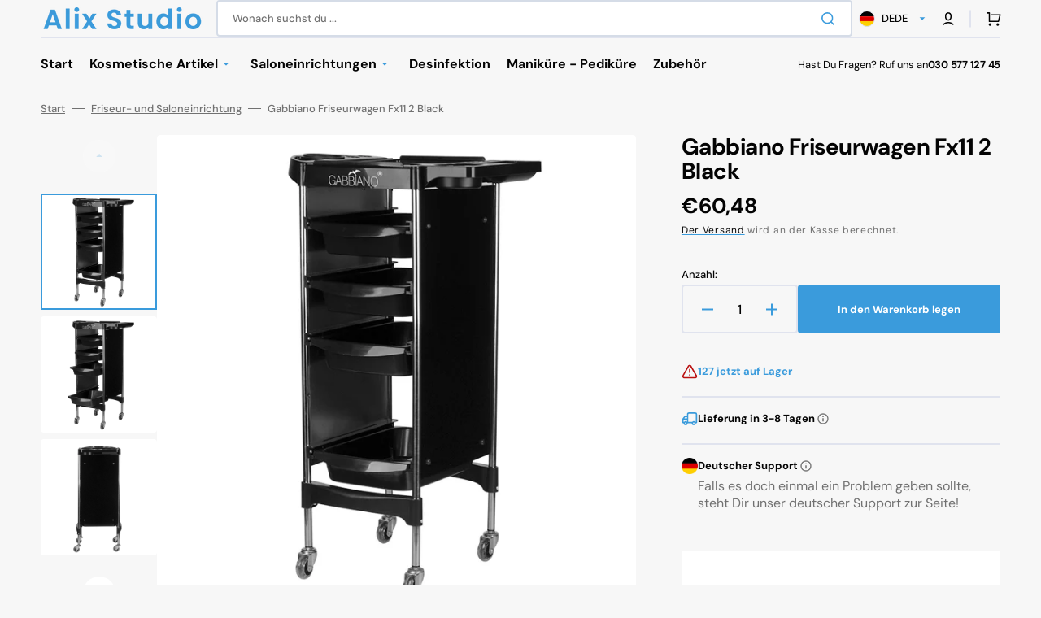

--- FILE ---
content_type: text/css
request_url: https://alix-studio.shop/cdn/shop/t/4/assets/component-card.css?v=32981748025209328351737555155
body_size: 1271
content:
.collection-product-card{position:relative;margin:0;transition:var(--duration-default);overflow:hidden}.collection-product-card .caption-with-letter-spacing{margin:0;max-width:25.5rem;font-size:1rem;line-height:1.5}@media screen and (min-width: 990px){.collection-product-card:hover .card__link{opacity:1}.collection-product-card:hover .card__link.button[aria-disabled=true]{opacity:.7}}.card-wrapper{position:relative;display:block;height:100%;text-decoration:none;background-color:rgb(var(--color-background-card));border-radius:.6rem;overflow:hidden}.card-wrapper__image{opacity:0;position:absolute;top:0;right:0;bottom:0;left:0;width:100%;height:100%;object-fit:cover;z-index:1;transition:var(--duration-default)}.card-wrapper__link--overlay{display:block;text-decoration:none;color:rgb(var(--color-link));background-color:transparent;z-index:1}.card-wrapper .product-form__controls{margin-bottom:0}.card-wrapper .product-form__controls-group{gap:.4rem}.card-wrapper .product-form__controls-group label.color-swatch{margin-top:0}.card-wrapper input[type=radio].disabled{display:none}.card-wrapper input[type=radio].disabled+label{display:none}.full-unstyled-link,.placeholder-svg{transition:var(--duration-default)}.card{display:block;overflow:hidden;text-decoration:none}.card__inner{position:relative;display:block}.card__text{display:flex;flex-direction:column;align-items:center;justify-content:center}.card__vendor a{position:relative;z-index:2;pointer-events:all;text-decoration:none;color:inherit;transition:opacity var(--duration-default)}.card__vendor a:hover{opacity:.7}.card__title{position:relative;display:block;margin:0;max-width:34.1rem;color:rgb(var(--color-foreground-title));line-height:1.5;font-family:var(--font-heading-card-family);font-style:var(--font-heading-card-style);font-weight:var(--font-heading-card-weight);font-size:calc(var(--font-heading-card-scale) * 1rem);word-break:break-word;letter-spacing:normal;z-index:2;pointer-events:all}.card__title a{line-height:1.5;font-family:var(--font-heading-card-family);font-style:var(--font-heading-card-style);font-weight:var(--font-heading-card-weight);font-size:calc(var(--font-heading-card-scale) * 1rem);word-break:break-word;letter-spacing:normal;z-index:2}.card__description{margin-top:1.6rem;font-family:var(--font-text-card-family);font-style:var(--font-text-card-style);font-weight:var(--font-text-card-weight);font-size:calc(var(--font-text-card-scale) * 1rem);line-height:1.45}.card__link{position:absolute;z-index:3;pointer-events:all;cursor:pointer}.card__link-button{width:calc(100% - 3.2rem);min-width:12rem;padding:1rem;left:1.6rem;bottom:.8rem;transition:transform var(--duration-short),opacity var(--duration-short),background-color var(--duration-default),color var(--duration-default)}@media screen and (min-width: 1200px){.card__link-button{transform:translate(0) translateY(100%);opacity:0;width:calc(100% - 6rem);left:3rem}}@media screen and (min-width: 1360px){.card__link-button{width:calc(100% - 4rem);left:2rem}}@media screen and (min-width: 1600px){.card__link-button{width:calc(100% - 6rem);left:3rem}}.card__link-icon{position:absolute;left:50%;bottom:2rem;display:flex;align-items:center;justify-content:center;flex:none;gap:.4rem;margin:0;padding:0 .6rem;width:auto;height:auto;min-width:unset;width:max-content;max-width:70%;min-height:2.4rem;font-weight:500;border:none;text-transform:none;text-decoration:none;letter-spacing:.04em;color:rgba(var(--color-accent),1);box-shadow:none;opacity:0;background-color:rgb(var(--color-background));transition:transform var(--duration-short),opacity var(--duration-short),background-color var(--duration-default);transform:translate(-50%) translateY(100%);z-index:3;pointer-events:all;cursor:pointer}.card__link-icon .icon{width:1.6rem;height:1.6rem;flex-shrink:0}.card__link.button[aria-disabled=true]{opacity:0}.card__link .card__quickview-text{position:relative;margin-bottom:0;color:inherit}.card__link:hover .card__quickview-text{position:relative}.card__link.loading{opacity:.5;pointer-events:none}@media screen and (min-width: 1200px){.card__link.loading{transform:translate(-50%) translateY(0)}}.card__link.loading span,.card__link.loading .icon{opacity:0}.card__link .loading-overlay__spinner{display:flex;justify-content:center;align-items:center;width:100%;height:100%}.card__link .loading-overlay__spinner svg{width:1.6rem;height:1.6rem}.card__link span{transition:opacity var(--duration-short)}.card .icon-wrap{margin-left:.8rem;white-space:nowrap;transition:transform var(--duration-short) ease;overflow:hidden}.card .h1 .icon-arrow,.card .h2 .icon-arrow{padding-bottom:.3rem;padding-top:.3rem}.card--media{display:block;text-decoration:none}.card--text-only{display:flex;justify-content:center}.card--text-only:before{content:"";display:block;padding-bottom:100%}.card--text-only .card__inner{display:grid;grid-template-rows:1fr auto 1fr;width:100%}.card--text-only .card__content{grid-row:2;justify-self:center;margin-bottom:6rem;margin-top:5rem}.card--text-only .card__badge{align-self:flex-start;grid-row:3}.card--text-only .card__content+.card__badge{margin-top:-5rem}.card--product{position:relative}.card__content{margin-left:2.5rem;margin-right:2.5rem}.card__content>*{margin:0}.card__button{display:none}@media screen and (min-width: 990px){.card__button{display:block}.card__button.card__link-icon,.card__button .card__link-icon{display:flex}}.card__button--show{display:block}.card__button--show.card__link-icon,.card__button--show .card__link-icon{display:flex;opacity:1;transform:translate(-50%) translateY(0)}@media screen and (min-width: 990px){.card__button--show{display:block}.card__button--show.card__link-icon,.card__button--show .card__link-icon{display:flex;opacity:0;transform:translate(-50%) translateY(100%)}}.card__add-to-cart button .loading-overlay__spinner{width:2.5rem;height:2.5rem}.card__add-to-cart button .loading-overlay__spinner .spinner{position:unset}.card__sku{font-size:1.4rem;color:rgb(var(--color-foreground));margin:0 0 .8rem;transition:var(--duration-default)}.card--search .card__badge>*,.card--text-only .card__badge>*{margin:0 1rem 1rem}.card--search .card__badge,.card--text-only .card__badge{position:initial}.card--search .card__content{justify-self:flex-start;text-align:left}.media+.card__content{margin-top:2rem;margin-bottom:1.5rem}.card-wrapper .media{padding:0}.card-wrapper .media>img{width:100%;height:100%;object-fit:cover}@media screen and (min-width: 750px){.card--text-only .card__content{margin-top:7rem;margin-bottom:7rem}.card--text-only .card__content+.card__badge{margin-top:-7rem}}.card__text-spacing>*{margin:0}.card__text-spacing>*:not(.overlay-card)+*{margin-top:.5rem}.card__text{margin:0;word-break:break-word}.card--text-only .card__text{text-align:center}.card-information{position:relative;padding:1.6rem;z-index:2;pointer-events:none}@media screen and (min-width: 1200px){.card-information{padding:1.6rem 3rem 2.4rem}}@media screen and (min-width: 1360px){.card-information{padding:1.6rem 2rem}}@media screen and (min-width: 1600px){.card-information{padding:1.6rem 3rem 2.4rem}}.card-information__bottom{display:flex;align-items:center;justify-content:flex-start;flex-wrap:wrap;gap:1.25rem;margin-top:2.4rem}.card-information__text{display:block;padding-right:1.2rem}.card-information__wrapper{display:flex;flex-direction:column;align-items:flex-start;width:100%}.card-information__wrapper .product-parameters:empty{display:none}.card-information>*:not(.visually-hidden:first-child)+.price{margin-top:2.4rem}.collection-product-card{padding:0}.cart__footer-wrapper+.collection-products-section .collection-product-card:hover .card__link{opacity:0}.card-wrapper:focus-within .card{box-shadow:none}.card__media-spacer{padding:2rem}@media screen and (min-width: 750px){.card__media-spacer{padding:3rem}}.card-article-info{margin-top:1rem;display:flex;flex-wrap:wrap}.card__badge{position:absolute;top:1rem;left:1rem;display:flex;flex-direction:row-reverse;flex-wrap:wrap;opacity:1;z-index:3}.card__badge>*{margin-right:1rem;margin-bottom:.5rem}.card__badge{transition:opacity var(--duration-default)}.card__badge .badge{display:flex;align-items:center;justify-content:center}@media screen and (min-width: 990px){.card .media.media--hover-effect>img,.card-wrapper .media.media--hover-effect>img{transition:transform var(--duration-long) ease,opacity var(--duration-default);transform:scale(1.05)}.card__inner .media.media--hover-effect,.card--search img{transition:transform var(--duration-long) ease,opacity var(--duration-default);transform:scale(1.05)}.placeholder-svg{transition:transform var(--duration-long) ease;transform:scale(1.05)}.card-wrapper:hover .card__heading{text-decoration:underline;text-underline-offset:.3rem}.card-wrapper:hover .card.card--search{background-color:rgba(var(--color-card-hover),.06);transition:background-color var(--duration-long) ease}}@media screen and (min-width: 1200px){.collection-product-card:hover .card__link{opacity:1}.collection-product-card:hover .card__link-button{transform:translateY(0)}.collection-product-card:hover .card__link-icon{transform:translate(-50%) translateY(0)}}@media screen and (min-width: 990px){.collection-product-card.quickview--hover:hover .card-wrapper__image{opacity:1;transform:scale(1)}.collection-product-card.quickview--hover:hover .placeholder-svg{transform:scale(1)}.collection-product-card.quickview--hover:hover .media.media--hover-effect>img:first-child:not(:only-of-type){opacity:0;transform:scale(1);transition:transform var(--duration-long) ease,opacity var(--duration-default)}.collection-product-card.quickview--hover:hover .media.media--hover-effect>img+img{opacity:1;transform:scale(1);transition:transform var(--duration-long) ease,opacity var(--duration-default)}.collection-product-card.quickview--hover:hover .media.media--hover-effect>img{transform:scale(1);transition:transform var(--duration-long) ease,opacity var(--duration-default)}}
/*# sourceMappingURL=/cdn/shop/t/4/assets/component-card.css.map?v=32981748025209328351737555155 */


--- FILE ---
content_type: image/svg+xml
request_url: https://alix-studio.shop/cdn/shop/files/Lieferung-Icon.svg?v=1706814255&width=24
body_size: -773
content:
<svg xmlns="http://www.w3.org/2000/svg" viewBox="0 0 24 24" id="truck"><path fill="#3A9BDB" d="M1,12.5v5a1,1,0,0,0,1,1H3a3,3,0,0,0,6,0h6a3,3,0,0,0,6,0h1a1,1,0,0,0,1-1V5.5a3,3,0,0,0-3-3H11a3,3,0,0,0-3,3v2H6A3,3,0,0,0,3.6,8.7L1.2,11.9a.61.61,0,0,0-.07.14l-.06.11A1,1,0,0,0,1,12.5Zm16,6a1,1,0,1,1,1,1A1,1,0,0,1,17,18.5Zm-7-13a1,1,0,0,1,1-1h9a1,1,0,0,1,1,1v11h-.78a3,3,0,0,0-4.44,0H10Zm-2,6H4L5.2,9.9A1,1,0,0,1,6,9.5H8Zm-3,7a1,1,0,1,1,1,1A1,1,0,0,1,5,18.5Zm-2-5H8v2.78a3,3,0,0,0-4.22.22H3Z"></path></svg>